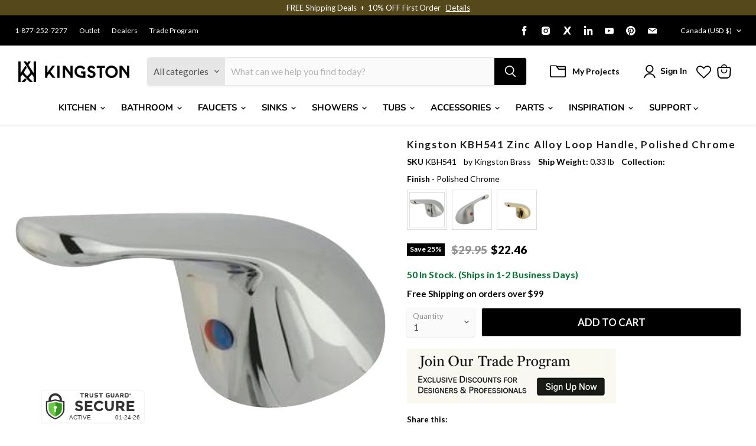

--- FILE ---
content_type: text/json
request_url: https://conf.config-security.com/model
body_size: 84
content:
{"title":"recommendation AI model (keras)","structure":"release_id=0x52:6e:3d:7b:77:30:75:47:48:52:4d:22:72:65:21:75:4c:37:66:5b:3b:75:31:26:2e:74:68:57:56;keras;e4odlpicybkoqg33aasebz71fudsp0xrx2fbvqp10uiuykp9rsr9x9hcf3fg39bbnnrymg0r","weights":"../weights/526e3d7b.h5","biases":"../biases/526e3d7b.h5"}

--- FILE ---
content_type: text/javascript; charset=utf-8
request_url: https://www.kingstonbrass.com/en-ca/products/kingston-brass-kbh541-polished-chrome.js
body_size: 918
content:
{"id":6842176700458,"title":"Kingston KBH541 Zinc Alloy Loop Handle, Polished Chrome","handle":"kingston-brass-kbh541-polished-chrome","description":"\u003cp\u003e\u003cstrong\u003e Kingston KBH541 Zinc Alloy Loop Handle, Polished Chrome \u003c\/strong\u003e\u003c\/p\u003e \u003cp\u003e The Kingston Brass zinc loop handle provides effortless mobility and style for easy adjustment of water temperature and volume. This will enhance a home with a traditional theme. \u003c\/p\u003e \u003ch3\u003e\u003cstrong\u003eFeatures\u003c\/strong\u003e\u003c\/h3\u003e \u003cul\u003e\n\u003cli\u003eFabricated from high quality zinc alloy material\u003c\/li\u003e\n\u003cli\u003eLever handle meets ADA guidelines\u003c\/li\u003e\n\u003cli\u003eFor use on single handle faucets-check model for compatibility\u003c\/li\u003e\n\u003cli\u003e5mm square stem\u003c\/li\u003e\n\u003cli\u003eOverall size: (L)2-3\/4\" x (W)1-13\/16\" x (H)2-13\/16\"\u003c\/li\u003e\n\u003c\/ul\u003e \u003cp\u003e\u003c\/p\u003e \u003cbr\u003e\u003cbr\u003e \u003ch3\u003e\u003cstrong\u003eDownloads\u003c\/strong\u003e\u003c\/h3\u003e\u003ctable width=\"283\"\u003e\u003ctbody\u003e \u003ctr\u003e\n\u003ctd\u003e\u003cimg src=\"https:\/\/media.kingstonbrass.com\/images\/logos\/adobe-pdf-icon.gif\"\u003e\u003c\/td\u003e \u003ctd\u003e\u003ca style=\"font-weight: bold; font-style: normal;\" href=\"https:\/\/media.kingstonbrass.com\/pdf\/technical\/specs\/kingston-brass-KBH541-spec-sheet.pdf\" target=\"blank\" rel=\"noopener\"\u003eSpecification Sheet\u003c\/a\u003e\u003c\/td\u003e\n\u003c\/tr\u003e \u003ctr\u003e\n\u003ctd\u003e\u003cimg src=\"https:\/\/media.kingstonbrass.com\/images\/logos\/adobe-pdf-icon.gif\"\u003e\u003c\/td\u003e\n\u003ctd\u003e\u003ca style=\"font-weight: bold; font-style: normal;\" href=\"https:\/\/media.kingstonbrass.com\/pdf\/technical\/parts\/kingston-brass-KBH541-parts-diagram.pdf\" target=\"blank\" rel=\"noopener\"\u003eParts Diagram\u003c\/a\u003e\u003c\/td\u003e\n\u003c\/tr\u003e \u003c\/tbody\u003e\u003c\/table\u003e","published_at":"2022-07-01T16:13:06-07:00","created_at":"2022-07-01T16:13:08-07:00","vendor":"Kingston Brass","type":"Handle","tags":["Category:Parts","Certified: ADA","faucet parts","handle","handles","home improvement","Parcel","parts","plumbing","promo-20OFF","Room:Bathroom","Room:Kitchen","share h\u0026c handle","social0","Specialoffers: Sale","Sub Brand:HEIRLOOM","Sub Brand:SONA","Sub Brand:TULARE","Sub Category:Faucet Parts"],"price":2246,"price_min":2246,"price_max":2246,"available":true,"price_varies":false,"compare_at_price":2995,"compare_at_price_min":2995,"compare_at_price_max":2995,"compare_at_price_varies":false,"variants":[{"id":40263550173226,"title":"Default Title","option1":"Default Title","option2":null,"option3":null,"sku":"KBH541","requires_shipping":true,"taxable":true,"featured_image":{"id":35719272693802,"product_id":6842176700458,"position":1,"created_at":"2026-01-13T08:38:42-08:00","updated_at":"2026-01-13T08:38:44-08:00","alt":null,"width":1500,"height":1500,"src":"https:\/\/cdn.shopify.com\/s\/files\/1\/0569\/6104\/0426\/files\/KBH541.jpg?v=1768322324","variant_ids":[40263550173226]},"available":true,"name":"Kingston KBH541 Zinc Alloy Loop Handle, Polished Chrome","public_title":null,"options":["Default Title"],"price":2246,"weight":149,"compare_at_price":2995,"inventory_management":"shopify","barcode":"663370012020","featured_media":{"alt":null,"id":27474740543530,"position":1,"preview_image":{"aspect_ratio":1.0,"height":1500,"width":1500,"src":"https:\/\/cdn.shopify.com\/s\/files\/1\/0569\/6104\/0426\/files\/KBH541.jpg?v=1768322324"}},"quantity_rule":{"min":1,"max":null,"increment":1},"quantity_price_breaks":[],"requires_selling_plan":false,"selling_plan_allocations":[]}],"images":["\/\/cdn.shopify.com\/s\/files\/1\/0569\/6104\/0426\/files\/KBH541.jpg?v=1768322324"],"featured_image":"\/\/cdn.shopify.com\/s\/files\/1\/0569\/6104\/0426\/files\/KBH541.jpg?v=1768322324","options":[{"name":"Title","position":1,"values":["Default Title"]}],"url":"\/en-ca\/products\/kingston-brass-kbh541-polished-chrome","media":[{"alt":null,"id":27474740543530,"position":1,"preview_image":{"aspect_ratio":1.0,"height":1500,"width":1500,"src":"https:\/\/cdn.shopify.com\/s\/files\/1\/0569\/6104\/0426\/files\/KBH541.jpg?v=1768322324"},"aspect_ratio":1.0,"height":1500,"media_type":"image","src":"https:\/\/cdn.shopify.com\/s\/files\/1\/0569\/6104\/0426\/files\/KBH541.jpg?v=1768322324","width":1500}],"requires_selling_plan":false,"selling_plan_groups":[]}